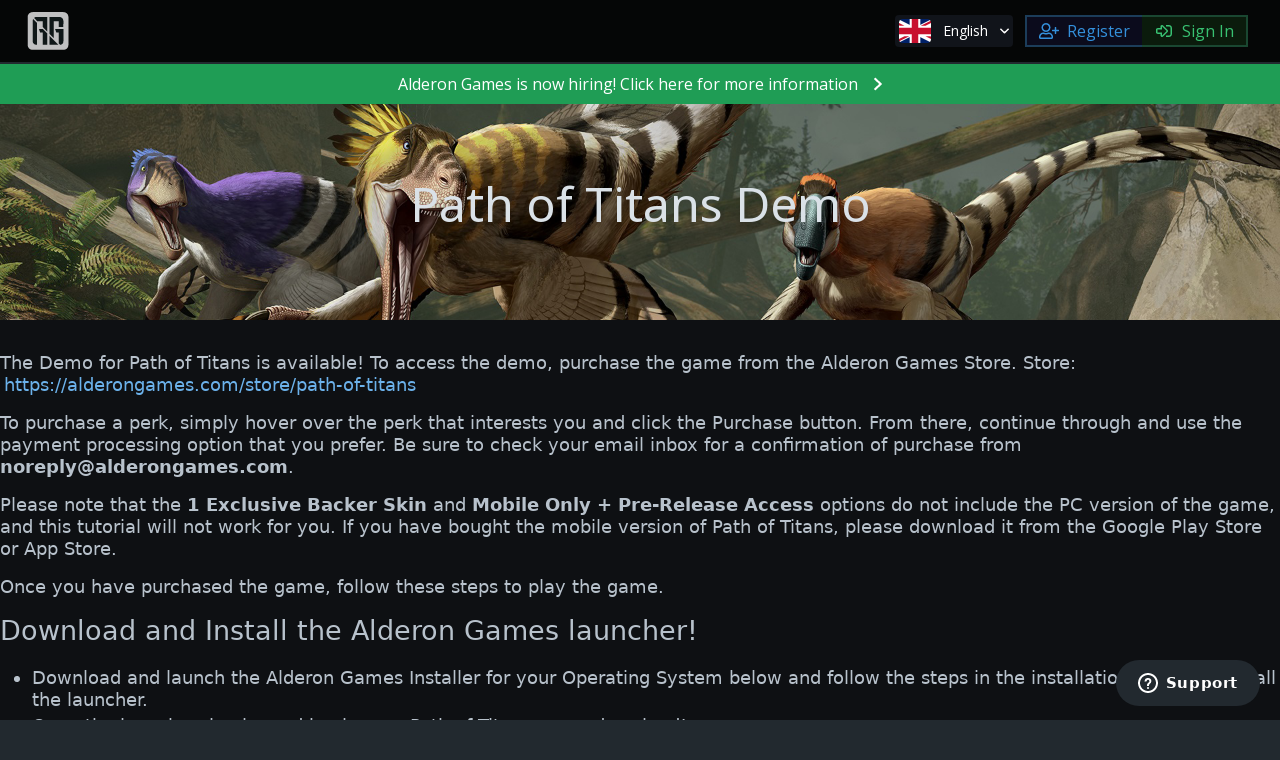

--- FILE ---
content_type: text/html; charset=utf-8
request_url: https://alderongames.com/pot-demo
body_size: 6200
content:
<!DOCTYPE html>
<!--[if IE 8]><html lang="en-GB" class="lt-ie9"><![endif]-->
<!--[if gt IE 8]><!--><html lang="en-GB"><!--<![endif]-->
<head>
    <meta charset="UTF-8">

    <meta name="csrf-token" content="xnQwEGKryYLVpR46lBQwRD8YJYb1aVkbUjeCEEae">
    <meta name="guid" content="ae0f8fcb-0da6-4e3b-b73c-5d8029ad30da">

    <meta http-equiv="Content-Type" content="text/html;charset=utf-8">
    <meta http-equiv="X-UA-Compatible" content="IE=edge,chrome=1">

    <meta name="viewport" content="width=device-width, initial-scale=1">

    <meta name="posthog-key" content="phc_iP308ATeUMUtcVPj3AZsop6Pu995dmT1h29OCL0T7X6">


    <link rel="apple-touch-icon" sizes="57x57" href="/apple-icon-57x57.png">
    <link rel="apple-touch-icon" sizes="60x60" href="/apple-icon-60x60.png">
    <link rel="apple-touch-icon" sizes="72x72" href="/apple-icon-72x72.png">
    <link rel="apple-touch-icon" sizes="76x76" href="/apple-icon-76x76.png">
    <link rel="apple-touch-icon" sizes="114x114" href="/apple-icon-114x114.png">
    <link rel="apple-touch-icon" sizes="120x120" href="/apple-icon-120x120.png">
    <link rel="apple-touch-icon" sizes="144x144" href="/apple-icon-144x144.png">
    <link rel="apple-touch-icon" sizes="152x152" href="/apple-icon-152x152.png">
    <link rel="apple-touch-icon" sizes="180x180" href="/apple-icon-180x180.png">
    <link rel="icon" type="image/png" sizes="192x192"  href="/android-icon-192x192.png">
    <link rel="icon" type="image/png" sizes="32x32" href="/favicon-32x32.png">
    <link rel="icon" type="image/png" sizes="96x96" href="/favicon-96x96.png">
    <link rel="icon" type="image/png" sizes="16x16" href="/favicon-16x16.png">
    <link rel="manifest" href="/manifest.json">
    <meta name="msapplication-TileColor" content="#0e1013">
    <meta name="msapplication-TileImage" content="/ms-icon-144x144.png">
    <meta name="theme-color" content="#0e1013">

    <meta name="facebook-domain-verification" content="hoi76tzv1a6varj6ba63qqr0w8jd30" />

            <meta name="description" content="We're an independent game studio with a team of video game developers who are committed to making games we've always dreamed of playing a reality.">
            <meta property="og:type" content="website">
            <meta property="og:url" content="https://alderongames.com/pot-demo">
            <meta property="og:description" content="We're an independent game studio with a team of video game developers who are committed to making games we've always dreamed of playing a reality.">
            <meta property="og:image" content="https://alderongames.com/images/og/og-default-pot.png">
            <meta name="twitter:card" content="summary_large_image">
            <meta name="twitter:site" content="@alderongames">
            <meta name="twitter:creator" content="@alderongames">
            <meta name="twitter:image" content="https://alderongames.com/images/og/og-default-pot.png">
            <meta name="twitter:description" content="We're an independent game studio with a team of video game developers who are committed to making games we've always dreamed of playing a reality.">
            <meta name="stripe-key" content="pk_live_9xSMUtm1k3Z6z97fyn1LpA3i00Zj8zH3cf">
    
    <meta name="title" content="Path of Titans Game Demo - Alderon Games">
    <meta property="og:title" content="Path of Titans Game Demo - Alderon Games">
    <meta name="twitter:title" content="Path of Titans Game Demo - Alderon Games">

    <title>Path of Titans Game Demo - Alderon Games</title>

    <!-- Website developed by Connor S. Parks <https://connor-parks.online> -->
    <meta name="web_author" content="Connor S. Parks, https://connor-parks.online">

    <link rel="preload" as="style" href="https://alderongames.com/build/assets/app.573e0cd8.css" /><link rel="stylesheet" href="https://alderongames.com/build/assets/app.573e0cd8.css" />    <!-- <link rel="stylesheet" href="/styles/app.css?id=04062aec004f5134b6fc"> -->
    <link rel="stylesheet" href="https://use.typekit.net/mbk0hee.css">

    <script defer src="/scripts/fontawesome.js"></script>
</head>
<body class="font-body text-grey-lighter bg-black min-h-screen">
    <div class="flex flex-col bg-custom-black min-h-screen pt-16" id="app">
                <div class="z-50 fixed pin-t pin-l w-full flex items-center justify-between h-16 border-b-2 bg-magic-black border-black px-4 text-black">
            <div class="hidden sm:flex h-full items-center">
                <a href="https://alderongames.com" class="flex items-center justify-start h-full w-16 py-3 opacity-75 hover:opacity-100">
                    <img class="h-full w-16" src="/images/alderon-games-icon-white.svg" alt="Alderon Games Logo">
                </a>
            </div>

                    <div class="px-4 flex items-stretch">
                <div v-cloak is="language-select" class="z-50 mr-3" :current='{&quot;language&quot;:&quot;en&quot;,&quot;name&quot;:&quot;English&quot;,&quot;flag&quot;:&quot;gb&quot;}' :available='{&quot;da&quot;:{&quot;language&quot;:&quot;da&quot;,&quot;name&quot;:&quot;Dansk&quot;,&quot;flag&quot;:&quot;dk&quot;},&quot;de&quot;:{&quot;language&quot;:&quot;de&quot;,&quot;name&quot;:&quot;Deutsch&quot;,&quot;flag&quot;:&quot;de&quot;},&quot;en&quot;:{&quot;language&quot;:&quot;en&quot;,&quot;name&quot;:&quot;English&quot;,&quot;flag&quot;:&quot;gb&quot;},&quot;es&quot;:{&quot;language&quot;:&quot;es&quot;,&quot;name&quot;:&quot;Espa\u00f1ol&quot;,&quot;flag&quot;:&quot;es&quot;},&quot;fr&quot;:{&quot;language&quot;:&quot;fr&quot;,&quot;name&quot;:&quot;Fran\u00e7ais&quot;,&quot;flag&quot;:&quot;fr&quot;},&quot;it&quot;:{&quot;language&quot;:&quot;it&quot;,&quot;name&quot;:&quot;Italiano&quot;,&quot;flag&quot;:&quot;it&quot;},&quot;pl&quot;:{&quot;language&quot;:&quot;pl&quot;,&quot;name&quot;:&quot;J\u0119zyk polski&quot;,&quot;flag&quot;:&quot;pl&quot;},&quot;hu&quot;:{&quot;language&quot;:&quot;hu&quot;,&quot;name&quot;:&quot;Magyar&quot;,&quot;flag&quot;:&quot;hu&quot;},&quot;nl&quot;:{&quot;language&quot;:&quot;nl&quot;,&quot;name&quot;:&quot;Nederlands&quot;,&quot;flag&quot;:&quot;nl&quot;},&quot;no&quot;:{&quot;language&quot;:&quot;no&quot;,&quot;name&quot;:&quot;Norsk&quot;,&quot;flag&quot;:&quot;no&quot;},&quot;pt-br&quot;:{&quot;language&quot;:&quot;pt-br&quot;,&quot;name&quot;:&quot;Portugu\u00eas - BR&quot;,&quot;flag&quot;:&quot;br&quot;},&quot;pt&quot;:{&quot;language&quot;:&quot;pt&quot;,&quot;name&quot;:&quot;Portugues - PT&quot;,&quot;flag&quot;:&quot;pt&quot;},&quot;ro&quot;:{&quot;language&quot;:&quot;ro&quot;,&quot;name&quot;:&quot;Rom\u00e2n\u0103&quot;,&quot;flag&quot;:&quot;ro&quot;},&quot;fi&quot;:{&quot;language&quot;:&quot;fi&quot;,&quot;name&quot;:&quot;Suomi&quot;,&quot;flag&quot;:&quot;fi&quot;},&quot;sv&quot;:{&quot;language&quot;:&quot;sv&quot;,&quot;name&quot;:&quot;Svenska&quot;,&quot;flag&quot;:&quot;se&quot;},&quot;vi&quot;:{&quot;language&quot;:&quot;vi&quot;,&quot;name&quot;:&quot;Ti\u1ebfng Vi\u1ec7t&quot;,&quot;flag&quot;:&quot;vn&quot;},&quot;tr&quot;:{&quot;language&quot;:&quot;tr&quot;,&quot;name&quot;:&quot;T\u00fcrk\u00e7e&quot;,&quot;flag&quot;:&quot;tr&quot;},&quot;el&quot;:{&quot;language&quot;:&quot;el&quot;,&quot;name&quot;:&quot;\u0395\u03bb\u03bb\u03b7\u03bd\u03b9\u03ba\u03ac&quot;,&quot;flag&quot;:&quot;gr&quot;},&quot;bg&quot;:{&quot;language&quot;:&quot;bg&quot;,&quot;name&quot;:&quot;\u0411\u044a\u043b\u0433\u0430\u0440\u0441\u043a\u0438 \u0435\u0437\u0438\u043a&quot;,&quot;flag&quot;:&quot;bg&quot;},&quot;ru&quot;:{&quot;language&quot;:&quot;ru&quot;,&quot;name&quot;:&quot;\u0420\u0443\u0441\u0441\u043a\u0438\u0439&quot;,&quot;flag&quot;:&quot;ru&quot;},&quot;uk&quot;:{&quot;language&quot;:&quot;uk&quot;,&quot;name&quot;:&quot;\u0423\u043a\u0440\u0430\u0457\u043d\u0441\u044c\u043a\u0430&quot;,&quot;flag&quot;:&quot;ua&quot;},&quot;ar&quot;:{&quot;language&quot;:&quot;ar&quot;,&quot;name&quot;:&quot;\u0627\u0644\u0639\u0631\u0628\u064a\u0629&quot;,&quot;flag&quot;:&quot;ae&quot;},&quot;th&quot;:{&quot;language&quot;:&quot;th&quot;,&quot;name&quot;:&quot;\u0e20\u0e32\u0e29\u0e32\u0e44\u0e17\u0e22&quot;,&quot;flag&quot;:&quot;th&quot;},&quot;zh&quot;:{&quot;language&quot;:&quot;zh&quot;,&quot;name&quot;:&quot;\u4e2d\u6587&quot;,&quot;flag&quot;:&quot;cn&quot;},&quot;ja&quot;:{&quot;language&quot;:&quot;ja&quot;,&quot;name&quot;:&quot;\u65e5\u672c\u8a9e&quot;,&quot;flag&quot;:&quot;jp&quot;},&quot;ko&quot;:{&quot;language&quot;:&quot;ko&quot;,&quot;name&quot;:&quot;\ud55c\uad6d\uc5b4&quot;,&quot;flag&quot;:&quot;kr&quot;}}' action="https://alderongames.com/locale/%locale%"></div>

                <div class="flex items-center">
                    <a href="https://alderongames.com/register" class="flex items-center h-8 w-full border-2 border-r-0 border-blue-darker px-1 py-1 bg-custom-blue text-blue z-0 hover:text-blue-light hover:bg-blue-darker hover:border-blue no-underline">
                        <span class="far fa-user-plus fa-fw mx-2"></span>
                        <span class="mr-2 hidden sm:inline">Register</span>
                    </a>

                    <a href="https://alderongames.com/login" class="flex items-center h-8 w-full border-2 border-l-0 border-green-darker px-1 py-1 bg-custom-green text-green z-0 hover:text-green-light hover:bg-green-darker hover:border-green no-underline">
                        <span class="far fa-sign-in-alt fa-fw mx-2"></span>
                        <span class="mr-2 hidden sm:inline">Sign In</span>
                    </a>
                </div>
            </div>
                </div>
    
    
    
    
    
            <a href="https://alderongames.com/work-with-us" class="z-40 flex items-center justify-center px-4 py-2 bg-green-dark hover:bg-green text-white cursor-pointer no-underline">
            <span class="mr-4">Alderon Games is now hiring! Click here for more information</span>
            <div class="far fa-angle-right text-white text-xl"></div>
        </a>
    
    

    
                        <div class="bg-center bg-cover" style="background-image: url(https://web-cdn.alderongames.com/files/176/42a2434e878c845e869494d196b541ff.png)">
    <div class="flex items-center pt-6 pb-3 -mt-3 md:pt-32 md:pb-16 md:-mt-16">
        <div class="text-center w-full h-full flex flex-col items-center justify-center">
            <div class="flex flex-col items-center">
                <h2 class="font-title font-normal text-shadow  text-grey-light  text-5xl  mb-4 ">Path of Titans Demo</h2>

                            </div>
        </div>
    </div>
</div>            <div class="text-white my-8">
    <div class="container mx-auto px-4 md:px-0">
        <div class="w-full flex flex-col md:flex-row items-center">
            <div class="w-full flex flex-col">
                
                <div class="w-full font-thin leading-tight tracking-normal text-grey text-lg markdown markdown-dramatic">
                    <p>The Demo for Path of Titans is available! To access the demo, purchase the game from the Alderon Games Store. Store: <a href="https://alderongames.com/store/path-of-titans">https://alderongames.com/store/path-of-titans</a></p>
<p>To purchase a perk, simply hover over the perk that interests you and click the Purchase button. From there, continue through and use the payment processing option that you prefer. Be sure to check your email inbox for a confirmation of purchase from <strong><a href="/cdn-cgi/l/email-protection" class="__cf_email__" data-cfemail="4729283522372b3e07262b232235282920262a22346924282a">[email&#160;protected]</a></strong>.</p>
<p>Please note that the <strong>1 Exclusive Backer Skin</strong> and <strong>Mobile Only + Pre-Release Access</strong> options do not include the PC version of the game, and this tutorial will not work for you. If you have bought the mobile version of Path of Titans, please download it from the Google Play Store or App Store.</p>
<p>Once you have purchased the game, follow these steps to play the game.</p>
<h2>Download and Install the Alderon Games launcher!</h2>
<ol>
<li>Download and launch the Alderon Games Installer for your Operating System below and follow the steps in the installation wizard to install the launcher.</li>
<li>Open the launcher, log in, and begin your Path of Titans game download!</li>
</ol>

                </div>
            </div>
        </div>
    </div>
</div>            <div class="w-full flex flex-col items-center justify-center py-8 ">
    <div v-desktop class="flex flex-col items-center mb-4">
        <h2 class="text-center text-grey-light font-thin text-2xl font-title-alt">Download Our Launcher</h2>
        <span class="block w-32 border-b-2 border-black">&nbsp;</span>
    </div>

    <div v-desktop class="w-full max-w-xs sm:max-w-full flex flex-wrap -mx-4 items-center justify-center">
                    <a href="https://alderongames.com/download/windows" class="group flex flex-col items-center hover-grow-lg w-1/2 sm:w-auto sm:mx-2 px-2 py-4 no-underline">
                <img class="h-16" src="/images/windows-logo.png" alt="">
                <span class="font-thin text-white opacity-75 group-hover:opacity-100">Windows</span>
                <span class="font-thin text-white opacity-50 group-hover:opacity-100 text-sm">exe</span>
            </a>
                    <a href="https://alderongames.com/download/mac" class="group flex flex-col items-center hover-grow-lg w-1/2 sm:w-auto sm:mx-2 px-2 py-4 no-underline">
                <img class="h-16" src="/images/apple-logo.png" alt="">
                <span class="font-thin text-white opacity-75 group-hover:opacity-100">Mac OS</span>
                <span class="font-thin text-white opacity-50 group-hover:opacity-100 text-sm">dmg</span>
            </a>
        
        <a href="//alderon.games/install-linux" class="group flex flex-col items-center hover-grow-lg w-1/2 sm:w-auto sm:mx-2 px-2 py-4 no-underline">
            <img class="h-16" src="/images/linux-logo.png" alt="">
            <span class="font-thin text-white opacity-75 group-hover:opacity-100">Linux</span>
        </a>

        <a href="//alderon.games/install-steam-deck" class="group flex flex-col items-center hover-grow-lg w-1/2 sm:w-auto sm:mx-2 px-2 py-4 no-underline">
            <img class="h-16" src="/images/steam-deck-logo.png" alt="">
            <span class="font-thin text-white opacity-75 group-hover:opacity-100">Steam Deck</span>
        </a>
    </div>

    <div class="flex flex-col items-center mb-4">
        <h2 class="font-title font-normal text-grey-light text-center text-2xl mb-2">Path of Titans</h2>
        <h2 class="font-title-alt font-thin text-grey-light text-center opacity-75 text-sm"><strong>Available Now</strong> on Console</h2>
        <span class="block w-32 h-4 border-b-2 border-black">&nbsp;</span>
    </div>

    <div class="w-full flex flex-col items-center mb-8">
        <h1 class="text-2xl font-title font-normal leading-none tracking-wide mb-2"><strong>Out Now</strong> on Nintendo Switch&trade;!</h1>

        <h2 class="text-lg leading-normal font-thin font-body paragraph-spacing">
            Available <strong class="uppercase underline">now</strong> on your Nintendo Switch&trade; console <strong class="uppercase underline">only</strong> in the eShop.
        </h2>

        <div class="w-full flex flex-col items-center justify-center p-6">
            <a class="block h-6 sm:h-8 md:h-12 hover-grow" href="https://www.xbox.com/games/store/pathoftitans/9PGDD5NS7JF3" target="_blank" rel="noopener noreferrer">
                <img class="h-full" src="https://web-cdn.alderongames.com/website-images/console-logos/microsoft.png" alt="Buy Now on Xbox">
            </a>

            <div class="my-2 mx-2">&nbsp;</div>

            <a class="block h-6 sm:h-8 md:h-12 hover-grow" href="https://store.playstation.com/concept/10000950" target="_blank" rel="noopener noreferrer">
                <img class="h-full" src="https://web-cdn.alderongames.com/website-images/console-logos/sony.png" alt="Buy Now on PlayStation">
            </a>
        </div>

        <p class="text-sm text-center leading-normal font-thin font-body text-grey">
            Microsoft, Xbox Series X|S, Xbox One, and the Xbox logo are trademarks of the Microsoft group of companies.<br>
            “PlayStation Family Mark”, “PlayStation”, “PS5 logo”, “PS5”, “PS4 logo” and “PS4” are registered trademarks or trademarks of Sony Interactive Entertainment Inc.<br>
            Nintendo Switch is a trademark of Nintendo. &copy;<span v-text="new Date().getFullYear()">2026</span> Nintendo.
        </p>
    </div>

    <div class="flex flex-col items-center mt-8 mb-4">
        <h2 class="font-title font-normal text-grey-light text-center text-2xl mb-2">Path of Titans</h2>
        <h2 class="font-title-alt font-thin text-grey-light text-center opacity-75 text-sm">Mobile</h2>
        <span class="block w-32 h-4 border-b-2 border-black">&nbsp;</span>
    </div>

    <div class="w-full max-w-xs sm:max-w-full flex sm:flex-row flex-col -mx-4 items-center justify-center">
        <a v-ios href="///alderon.games/pot-ios" class="group flex h-16 items-center hover-grow-lg mb-4 sm:mb-0 sm:mx-2 px-3 py-4 bg-magic-black border-grey-dark border-2 rounded-lg no-underline">
            <div class="flex items-center justify-center h-12 text-4xl -mx-2">
                <span class="fab fa-apple fa-fw text-white fa-lg"></span>
            </div>

            <div class="flex flex-col justify-center ml-3">
                <span class="text-xs font-normal text-white">Download on the</span>
                <span class="text-2xl font-medium text-white">App Store</span>
            </div>
        </a>

        <a v-android href="//alderon.games/pot-android" class="group flex h-16 items-center hover-grow-lg sm:mx-2 px-3 py-4 bg-magic-black border-grey-dark border-2 rounded-lg no-underline">
            <img class="h-12" src="/images/download-buttons/googleplay-logo.png" alt="">

            <div class="flex flex-col justify-center ml-3">
                <span class="text-xs font-normal text-white uppercase">Get it on</span>
                <span class="text-2xl font-medium text-white">Google Play</span>
            </div>
        </a>
    </div>

    <div v-android class="w-full max-w-xs sm:max-w-full flex flex-wrap -mx-4 items-center justify-center mt-4">
            </div>
</div>
            <div class="text-white my-8">
    <div class="container mx-auto px-4 md:px-0">
        <div class="w-full flex flex-col md:flex-row items-center">
            <div class="w-full flex flex-col">
                
                <div class="w-full font-thin leading-tight tracking-normal text-grey text-lg markdown markdown-dramatic">
                    <p>If you have any other questions or need help, please check out our other help topics here: <a href="https://support.alderongames.com/">https://support.alderongames.com/</a></p>
<h3>If you have any questions or concerns, please send us an email at <strong><a href="/cdn-cgi/l/email-protection" class="__cf_email__" data-cfemail="1078757c6050636560607f62643e717c7475627f7e77717d75633e737f7d">[email&#160;protected]</a></strong></h3>
<p><img src="https://dinosaur-web-space.sfo2.cdn.digitaloceanspaces.com/BlogImages/launcherpreveiw1.jpg" alt="" /></p>

                </div>
            </div>
        </div>
    </div>
</div>                <div class="footer mt-auto">
    <div class="container">
                                    <ul class="legal-links">
                    <li class="legal-link"><a target="_blank" rel="noopener noreferrer" href="https://presskit.alderongames.com">Press Kit</a></li>

                                            <li class="legal-link"><a href="https://alderongames.com/legal/use-policy">Use Policy</a></li>
                                            <li class="legal-link"><a href="https://alderongames.com/legal/terms-of-use">Terms of Use</a></li>
                                            <li class="legal-link"><a href="https://alderongames.com/legal/refunds">Refund Policy</a></li>
                                            <li class="legal-link"><a href="https://alderongames.com/legal/privacy-policy">Privacy Policy</a></li>
                                            <li class="legal-link"><a href="https://alderongames.com/legal/modding-agreement">Modding Agreement</a></li>
                                            <li class="legal-link"><a href="https://alderongames.com/legal/terms-of-service">Terms of Service</a></li>
                                            <li class="legal-link"><a href="https://alderongames.com/legal/server-hosting-agreement">Server Hosting Agreement</a></li>
                                            <li class="legal-link"><a href="https://alderongames.com/refer-a-friend">Refer a Friend</a></li>
                                    </ul>
            
            <ul class="social-icons">
                <li class="social-icon social-icon--twitter">
                    <a href="//twitter.com/alderongames" target="_blank" rel="noopener noreferrer" class="social-link">
                        <i class="fab fa-twitter fa-fw"></i>
                    </a>
                </li>

                <li class="social-icon social-icon--twitch">
                    <a href="//twitch.tv/alderongames" target="_blank" rel="noopener noreferrer" class="social-link">
                        <i class="fab fa-twitch fa-fw"></i>
                    </a>
                </li>
            </ul>
        
        <p class="legal">
                            Microsoft, Xbox Series X|S, Xbox One, and the Xbox logo are trademarks of the Microsoft group of companies.<br>
                “PlayStation Family Mark”, “PlayStation”, “PS5 logo”, “PS5”, “PS4 logo” and “PS4” are registered trademarks or trademarks of Sony Interactive Entertainment Inc.<br>
                        Nintendo Switch is a trademark of Nintendo. &copy;<span v-text="new Date().getFullYear()">2026</span> Nintendo.
        </p>

        <p class="legal">Copyright &copy; <span v-text="new Date().getFullYear()">2026</span> Alderon Games Pty Ltd. All rights reserved.</p>
    </div>
</div>
    </div>

    <!-- <script src="/scripts/manifest.js?id=3c768977c2574a34506e"></script> -->
    <!-- <script src="/scripts/vendor.js?id=6e4879dc616770107486"></script>
    <script src="/scripts/app.js?id=96587c1564ce387334c1"></script> -->

    <link rel="preload" as="style" href="https://alderongames.com/build/assets/app.06fc25de.css" /><link rel="modulepreload" as="script" href="https://alderongames.com/build/assets/app.735119b9.js" /><link rel="stylesheet" href="https://alderongames.com/build/assets/app.06fc25de.css" /><script data-cfasync="false" src="/cdn-cgi/scripts/5c5dd728/cloudflare-static/email-decode.min.js"></script><script type="module" src="https://alderongames.com/build/assets/app.735119b9.js"></script>
    <script async defer src="https://www.google.com/recaptcha/api.js"></script>

    <script async defer src="https://www.googletagmanager.com/gtag/js?id=UA-126585879-2"></script>
    <script>
        window.dataLayer = window.dataLayer || [];
        function gtag(){dataLayer.push(arguments);}
        gtag('js', new Date());

        gtag('config', 'G-RTV23YTCJM');

            </script>

    <script>
        !function(f,b,e,v,n,t,s)
        {if(f.fbq)return;n=f.fbq=function(){n.callMethod?
        n.callMethod.apply(n,arguments):n.queue.push(arguments)};
        if(!f._fbq)f._fbq=n;n.push=n;n.loaded=!0;n.version='2.0';
        n.queue=[];t=b.createElement(e);t.async=!0;
        t.src=v;s=b.getElementsByTagName(e)[0];
        s.parentNode.insertBefore(t,s)}(window, document,'script',
        'https://connect.facebook.net/en_US/fbevents.js');
        fbq('init', '1290538194478041' );
        fbq('track', 'PageView');
    </script>
    <noscript><img height="1" width="1" style="display:none"
        src="https://www.facebook.com/tr?id=1290538194478041&ev=PageView&noscript=1"
    /></noscript>


    <script id="ze-snippet" src="https://static.zdassets.com/ekr/snippet.js?key=35d75139-0f50-4a54-b87c-d5a12b05a3b4"></script>

    <script>
        zE(function() {
            zE.logout();
        });
    </script>
<script defer src="https://static.cloudflareinsights.com/beacon.min.js/vcd15cbe7772f49c399c6a5babf22c1241717689176015" integrity="sha512-ZpsOmlRQV6y907TI0dKBHq9Md29nnaEIPlkf84rnaERnq6zvWvPUqr2ft8M1aS28oN72PdrCzSjY4U6VaAw1EQ==" data-cf-beacon='{"version":"2024.11.0","token":"a6bde9343f394c799130068d3becf35b","server_timing":{"name":{"cfCacheStatus":true,"cfEdge":true,"cfExtPri":true,"cfL4":true,"cfOrigin":true,"cfSpeedBrain":true},"location_startswith":null}}' crossorigin="anonymous"></script>
<script>(function(){function c(){var b=a.contentDocument||a.contentWindow.document;if(b){var d=b.createElement('script');d.innerHTML="window.__CF$cv$params={r:'9c84e3d5c985de81',t:'MTc3MDE1Mjc2Mw=='};var a=document.createElement('script');a.src='/cdn-cgi/challenge-platform/scripts/jsd/main.js';document.getElementsByTagName('head')[0].appendChild(a);";b.getElementsByTagName('head')[0].appendChild(d)}}if(document.body){var a=document.createElement('iframe');a.height=1;a.width=1;a.style.position='absolute';a.style.top=0;a.style.left=0;a.style.border='none';a.style.visibility='hidden';document.body.appendChild(a);if('loading'!==document.readyState)c();else if(window.addEventListener)document.addEventListener('DOMContentLoaded',c);else{var e=document.onreadystatechange||function(){};document.onreadystatechange=function(b){e(b);'loading'!==document.readyState&&(document.onreadystatechange=e,c())}}}})();</script></body>
</html>


--- FILE ---
content_type: image/svg+xml
request_url: https://alderongames.com/images/alderon-games-icon-white.svg
body_size: 3511
content:
<svg xmlns="http://www.w3.org/2000/svg" viewBox="0 0 308 287" style="enable-background:new 0 0 308 287" xml:space="preserve"><style>.st0{display:none}.st1{fill:#11141a}.st1,.st2{display:inline}.st3{fill:#ebf7f7}.st4,.st5{display:inline;fill:#494949}.st5{fill:#939393}.st6{fill:#ebf7f7}.st6,.st7{display:inline}.st7,.st8,.st9{fill:#d3d3d3}.st9{stroke:#494949;stroke-miterlimit:10}.st10,.st9{display:inline}.st10,.st11,.st12{fill:#fff}.st12{stroke:#494949;stroke-miterlimit:10}.st12,.st13{display:inline}.st13,.st14{fill:none}.st15{fill:#141e1e}.st16{display:inline}.st16,.st17{fill:#ecf6f6}.st18{display:inline;fill:#b2bcc1}.st19{fill:#11141a}</style><g id="white_x5F_no_x5F_outline"><path class="st3" d="m286.41 449.23-4.61-4.79 4.61 4.79z"/><path class="st11" d="M271.51 285.7H36.99C16.81 285.7.3 269.19.3 249.01V37.62C.3 17.44 16.81.93 36.99.93h234.52c20.18 0 36.69 16.51 36.69 36.69v211.39c0 20.18-16.51 36.69-36.69 36.69z"/><path class="st14" d="M271.51 285.5H36.99C16.32 285.5-.5 268.68-.5 248.01V36.62C-.5 15.95 16.32-.87 36.99-.87h234.52C292.18-.87 309 15.95 309 36.62v211.39c0 20.67-16.82 37.49-37.49 37.49zM36.99.73c-19.79 0-35.9 16.1-35.9 35.9v211.39c0 19.79 16.1 35.9 35.9 35.9h234.52c19.79 0 35.9-16.1 35.9-35.9V36.62c0-19.79-16.1-35.9-35.9-35.9H36.99z"/><path class="st3" d="M72.49 68.93h43.07"/><path class="st15" d="M236.01 69.73h-38.29v128.43l-32.7-33.5V37.02h70.99c35.1 0 34.3 31.91 34.3 31.91L270 114h-34l.01-44.27zM165.02 179.01v68.6h67z"/><path class="st3" d="m245.14 247.61-9.13-9.5 9.13 9.5z"/><path class="st15" d="m207.3 127.96 9.57 27.12h19.14v82.96l9.57 9.57s24.73.8 24.73-27.92v-91.73H207.3zM72.49 69.73h42.28v43.87l32.7 33.5V37.02H66.9s-11.97 0-18.35 7.98l23.94 24.73zM147.47 160.66l-31.91-32.7H85.25l9.57 27.12h19.94v92.53h32.71zM42 53s-4 6-4 18v149s-1 27 33 28V82L42 53z"/><path class="st14" d="m262.99 426.51-17.5-17.92V343.5h36.31c5.65 0 10.09 1.61 13.19 4.79 4.73 4.85 4.62 11.53 4.61 11.82l-.11 22.39H281.5l-.19-21.5h-18.32v65.51zm-16.49-18.33 15.5 15.88V360h20.31l.19 21.5h16.01l.11-21.41c0-.07.1-6.57-4.33-11.11-2.9-2.97-7.1-4.48-12.47-4.48H246.5v63.68zM280.98 450.73H245.5V414.4l35.48 36.33zm-34.48-1h32.11l-32.11-32.88v32.88z"/><path class="st11" d="M281.81 360.5H262.5v64.78l-16.5-16.9V344h35.81c17.7 0 17.3 16.1 17.3 16.1L299 382h-17l-.19-21.5zM246 415.62v34.61h33.8z"/><path class="st11" d="m267.32 389.87 4.83 13.68h9.66v41.85l4.83 4.83s12.47.4 12.47-14.08v-46.27h-31.79z"/><path class="st14" d="M286.76 450.73h-.14l-.2-.01-5.11-5.12v-41.55h-9.51l-5.18-14.68h33v46.77c0 4.79-1.33 8.51-3.96 11.05-3.49 3.37-8.03 3.54-8.9 3.54zm-4.45-5.54 4.54 4.54c.93-.02 5.04-.28 8.12-3.26 2.42-2.35 3.65-5.83 3.65-10.33v-45.77h-30.58l4.48 12.68h9.8v42.14z"/><path class="st11" d="M359.64 344.15h-37.67c-18.63 0-17.42 16.2-17.42 16.2v90.33h17.42v-15.8h21.47v15.8h16.61V344.15h-.41zm-15.8 76.15h-21.87l-.41-59.95h22.28v59.95z"/><path class="st14" d="M360.54 450.18h-17.61v-15.8h-20.47v15.8h-18.42v-90.83c-.02-.24-.45-6.78 4.07-11.66 3.11-3.35 7.77-5.05 13.85-5.05h38.58v107.54zm-16.6-1h15.61V343.65h-37.58c-5.79 0-10.21 1.59-13.12 4.73-4.23 4.56-3.81 10.88-3.8 10.94v89.87h16.42v-15.8h22.47v15.79zm.4-29.38h-22.87l-.41-60.95h23.28v60.95zm-21.88-1h20.88v-58.95h-21.28l.4 58.95z"/><path class="st11" d="m403.82 344.15-.03.03c-.17 1.25-11.14 39.26-11.14 39.26l-10.94-39.29c-17.42 0-17.01 16.2-17.01 16.2v90.74h17.42v-60.36l10.53 43.75 10.94-44.15v60.76h16.61V344.15h-16.38z"/><path class="st14" d="M420.7 450.59h-17.61v-57.16l-10.44 42.16-10.03-41.64v56.64H364.2v-91.24c-.01-.28-.12-7.11 4.65-12 3.05-3.12 7.38-4.71 12.87-4.71h.38l10.57 37.96c3.32-11.52 10.49-36.48 10.64-37.49l.02-.12.23-.31.28-.03h16.88v107.94zm-16.61-1h15.61V343.65h-15.5c-1.01 4.06-10 35.23-11.07 38.93l-.49 1.69-11.31-40.62c-5.03.07-8.99 1.55-11.77 4.4-4.48 4.59-4.36 11.22-4.36 11.29v90.25h16.42v-64.07l11.04 45.85 11.43-46.15v64.37z"/><path class="st11" d="M538.49 383.44v-38.89s-20.25-.41-38.08 0c-17.82.41-17.01 15.8-17.01 15.8v30.79l38.48 19.44v24.31l-21.47-.41v-27.14l-17.01-8.51v52.26l55.09-.41V396.4l-38.08-18.63-.41-17.82 21.87.41v14.58l16.62 8.5z"/><path class="st14" d="M482.9 451.59v-53.57l18.01 9.01v26.96l20.47.39v-23.49l-38.48-19.44v-31.09c-.01-.23-.29-6.42 4.1-11.15 3.04-3.28 7.55-5.01 13.4-5.15 17.63-.4 37.9 0 38.1 0l.49.01v40.2l-17.61-9.02v-14.4l-20.86-.39.39 17 38.08 18.64v55.09l-56.09.4zm1-51.95v50.94l54.09-.4v-53.47l-38.07-18.63-.42-18.65 22.89.42v14.77l15.61 7.99v-37.58c-3.2-.06-21.49-.36-37.57.01-5.56.13-9.83 1.75-12.68 4.82-4.1 4.42-3.85 10.39-3.85 10.45v30.5l38.48 19.44v25.12l-22.47-.42v-27.32l-16.01-7.99z"/><path class="st11" d="M480.35 345.15h-38.08c-14.18 0-17.01 9.92-17.01 16.61v71.7s-1.62 18.23 16.61 18.23h38.48l-8.1-16.2-29.98.41v-30.8h20.66l-6.08-13.77h-14.58v-29.98h27.55l10.53-16.2z"/><path class="st14" d="M481.15 451.18h-39.29c-5.51 0-9.8-1.64-12.76-4.87-5.03-5.5-4.38-13.57-4.35-13.91v-71.66c0-5.14 1.71-17.11 17.51-17.11h39l-11.18 17.2h-27.32v28.98h14.41l6.52 14.77h-20.93v29.78l29.78-.4 8.61 17.22zm-38.88-106.53c-14.9 0-16.51 11.27-16.51 16.11v71.7c-.01.12-.64 8.02 4.09 13.19 2.76 3.01 6.8 4.54 12.01 4.54h37.67l-7.6-15.2-30.17.41v-31.8h20.39l-5.64-12.77h-14.76v-30.98h27.77l9.88-15.2h-37.13z"/><path class="st11" d="M-164.46 343.55s-16.61-1.22-17.01 15.8c-.41 17.01 0 90.74 0 90.74h55.09l-16.2-17.42h-21.47l-.41-89.12z"/><path class="st14" d="M-125.23 449.59h-56.74v-.5c0-.74-.4-73.93 0-90.75.12-5.22 1.76-9.3 4.86-12.12 5.14-4.66 12.38-4.19 12.69-4.17l.46.03.4 89.08h21.19l17.14 18.43zm-55.74-1h53.45l-15.27-16.42h-21.75l-.41-89.13c-1.66-.02-7.38.21-11.48 3.93-2.89 2.63-4.41 6.46-4.53 11.39-.39 16.08-.05 83.73-.01 90.23z"/><path class="st11" d="M-68.23 433.48v-74.13c0-17.82-16.2-15.8-16.2-15.8h-38.89v106.54c0 .17 21.47-.07 38.89 0s16.2-16.61 16.2-16.61zm-16.2-1.62h-22.28v-72.51h22.28v72.51z"/><path class="st14" d="M-118.96 449.65h-.32c-4.53 0-4.53 0-4.54-.56V342.05h39.39c.22-.03 7-.82 11.9 3.5 3.19 2.81 4.8 7.12 4.8 12.79v74.11c.03.51.42 7.54-4.2 12.48-2.87 3.08-7.05 4.64-12.4 4.64h-.1c-8.2-.03-17.31 0-24.63.03-3.95.04-7.39.05-9.9.05zm-3.86-1.02c1.56.04 7.27.02 13.75 0 7.32-.03 16.44-.06 24.64-.03h.1c5.07 0 9-1.45 11.67-4.32 4.39-4.71 3.93-11.68 3.93-11.75v-74.17c0-5.37-1.5-9.42-4.46-12.04-4.56-4.03-11.12-3.27-11.18-3.26h-38.45v105.57zm38.89-17.27h-23.28v-73.51h23.28v73.51zm-22.28-1h21.28v-71.51h-21.28v71.51z"/><path class="st11" d="M-8.08 344.15h-38.08c-14.18 0-17.01 9.92-17.01 16.61v71.7s-1.62 18.23 16.61 18.23h38.48l-8.1-16.2-29.98.41v-30.8h20.66l-6.08-13.77h-14.58v-29.98h27.55l10.53-16.2z"/><path class="st14" d="M-7.27 450.18h-39.29c-5.51 0-9.8-1.64-12.76-4.87-5.03-5.5-4.38-13.57-4.35-13.91v-71.66c0-5.14 1.71-17.11 17.51-17.11h39l-11.18 17.2h-27.32v28.98h14.41l6.52 14.77h-20.93v29.78l29.78-.4 8.61 17.22zm-38.89-106.53c-14.9 0-16.51 11.27-16.51 16.11v71.7c-.01.12-.64 8.02 4.09 13.19 2.76 3.01 6.8 4.54 12.01 4.54H-8.9l-7.6-15.2-30.17.41v-31.8h20.39l-5.63-12.77h-14.76v-30.98h27.77l9.88-15.2h-37.14z"/><path class="st11" d="M33.86 344.15H-5.03v106.94h17.01v-60.76h13.77l8.1 13.77v46.99h16.2V404.1l-6.48-13.37 6.89-7.29v-23.09c.01 0 1.22-16.2-16.6-16.2zm0 32-6.48 7.29H11.99v-23.09h21.87v15.8z"/><path class="st14" d="M50.56 450.59h-17.2v-47.35l-7.89-13.41H12.49v60.76H-5.53V342.65h39.39c5.69 0 10.07 1.62 13.04 4.82 4.54 4.89 4.09 11.64 4.07 11.92v23.25l-6.79 7.19 6.38 13.16v47.6zm-16.2-1h15.2v-46.38l-6.58-13.57 6.99-7.4v-22.89c.01-.1.43-6.65-3.81-11.21-2.77-2.98-6.91-4.49-12.3-4.49H-4.53v105.94h16.01v-60.76h14.56l8.32 14.14v46.62zm-6.76-66.65H11.49v-24.09h22.87v16.49l-6.76 7.6zm-15.11-1h14.67l6.21-6.98v-15.11H12.49v22.09z"/><path class="st11" d="M110.21 344.15H72.13c-18.23 0-17.01 16.2-17.01 16.2v90.74h55.5V344.15h-.41zm-15.79 90.33H72.54v-63.6s-.81-10.53 9.72-10.53h12.15v74.13z"/><path class="st14" d="M111.12 450.59h-56.5v-91.24c-.02-.24-.46-6.89 4.07-11.77 3.04-3.27 7.56-4.93 13.44-4.93h38.98v107.94zm-55.5-1h54.5V343.65H72.14c-5.59 0-9.87 1.55-12.71 4.61-4.24 4.57-3.81 10.99-3.8 11.05l-.01 90.28zm39.3-15.61H72.04v-64.1c-.01-.16-.34-4.91 2.66-8.15 1.77-1.91 4.31-2.88 7.56-2.88h12.65v75.13zm-21.88-1h20.87v-73.13H82.26c-2.95 0-5.25.86-6.82 2.56-2.71 2.92-2.41 7.39-2.4 7.44v63.13z"/><path class="st11" d="M116.08 451.09h17.42v-79.8l8.1 79.8h29.98V344.15h-16.61v89.93l-10.13-89.93h-9.72s-18.63-1.62-19.04 16.2c-.41 17.82 0 90.74 0 90.74z"/><path class="st14" d="M172.07 450.59h-30.93l-7.15-70.43v70.43h-18.42v-.5c0-.73-.4-73.13 0-90.75.12-5.25 1.81-9.38 5.02-12.25 5.74-5.14 14.21-4.47 14.57-4.44h10.13l.05.44 9.13 81.08v-81.52h17.61v107.94zm-30.02-1h29.02V343.65h-15.61v89.43l-1 .06-10.08-89.48h-9.28c-.13-.01-8.45-.66-13.86 4.19-2.99 2.68-4.57 6.56-4.68 11.52-.38 16.84-.04 83.76 0 90.23h16.42v-79.3l1-.05 8.07 79.34z"/><g><path class="st11" d="M-226.66 360.37h21.26v22.06l16.44 16.84v-55.35h-40.51s-6.02 0-9.22 4.01l12.03 12.44zM-188.96 406.09-205 389.65h-15.24l4.81 13.63h10.02v46.52h16.45zM-241.99 351.96s-2.01 3.02-2.01 9.05v74.91s-.5 13.58 16.59 14.08v-83.46l-14.58-14.58z"/></g></g></svg>

--- FILE ---
content_type: application/javascript; charset=UTF-8
request_url: https://alderongames.com/cdn-cgi/challenge-platform/scripts/jsd/main.js
body_size: 9145
content:
window._cf_chl_opt = {Huyfa0:'g'};~function(GX,GJ,GC,GT,r,v,w,GH,GP,Gi,GF){GH=(GX=G1,function(G2,G3,yC,Gt,G4,G5){for(yC={G2:513,G3:544,G4:434,G5:396,G6:511,G7:545,G8:596,G9:540,GG:419,Gy:539,Gg:394},Gt=G1,G4=G2();!![];)try{if(G5=-parseInt(Gt(yC.G2))/1+-parseInt(Gt(yC.G3))/2*(-parseInt(Gt(yC.G4))/3)+parseInt(Gt(yC.G5))/4*(parseInt(Gt(yC.G6))/5)+parseInt(Gt(yC.G7))/6*(parseInt(Gt(yC.G8))/7)+-parseInt(Gt(yC.G9))/8+parseInt(Gt(yC.GG))/9*(parseInt(Gt(yC.Gy))/10)+parseInt(Gt(yC.Gg))/11,G5===G3)break;else G4.push(G4.shift())}catch(e){G4.push(G4.shift())}}(G0,344507),GJ=this||self,GC=GJ[GX(446)],GT={},GT[GX(601)]='o',GT[GX(427)]='s',GT[GX(422)]='u',GT[GX(371)]='z',GT[GX(573)]='n',GT[GX(541)]='I',r=GT,GJ[GX(615)]=function(b,a,h,e,ym,yF,yu,Ga,G2,c,k,l,m,n,q,p,d){if(ym={G2:607,G3:548,G4:490,G5:467,G6:517,G7:575,G8:413,G9:593,GG:496,Gy:413,Gg:564,GW:367,GU:387,Gz:607,Gx:464,Gw:468,Gb:490,GM:606,GS:437,GZ:508,GK:388,Gf:584,GY:447,Gc:392,ye:550,yR:521,yt:388,yX:579,yB:550,yp:447,ya:414,yr:447,yl:550,yQ:521,yI:447,yn:373},yF={G2:370,G3:387,G4:604},yu={G2:487,G3:426,G4:583,G5:550},Ga=GX,G2={'sQgcI':function(x,y){return x>y},'zMiOi':function(x,y){return x<y},'HHadq':function(x,y){return y==x},'tlTxU':function(x,y){return x-y},'txIBx':function(G3,G4){return G3(G4)},'TgjRd':function(x,y){return x&y},'VIIrE':function(x,y){return y|x},'ZVJcw':function(x,y){return x===y},'gJcUc':Ga(ym.G2),'wnzoI':function(G3,G4){return G3(G4)},'MryJU':Ga(ym.G3),'gipxX':function(G3,G4,G5){return G3(G4,G5)}},G2[Ga(ym.G4)](a,null)||void 0===a)return e;for(c=u(a),b[Ga(ym.G5)][Ga(ym.G6)]&&(c=c[Ga(ym.G7)](b[Ga(ym.G5)][Ga(ym.G6)](a))),c=b[Ga(ym.G8)][Ga(ym.G9)]&&b[Ga(ym.GG)]?b[Ga(ym.Gy)][Ga(ym.G9)](new b[(Ga(ym.GG))](c)):function(f,Gl,g){for(Gl=Ga,f[Gl(yF.G2)](),g=0;g<f[Gl(yF.G3)];f[g+1]===f[g]?f[Gl(yF.G4)](g+1,1):g+=1);return f}(c),k='nAsAaAb'.split('A'),k=k[Ga(ym.Gg)][Ga(ym.GW)](k),l=0;l<c[Ga(ym.GU)];l++)if(Ga(ym.Gz)===G2[Ga(ym.Gx)]){n=(m=c[l],h+m);try{q=a[m],p=t(b,q),G2[Ga(ym.Gw)](k,p)?(m=+q,m='s'===p&&m===m,G2[Ga(ym.Gb)](n,G2[Ga(ym.GM)])?d(n,p):m||d(n,q)):d(n,p)}catch(f){G2[Ga(ym.GS)](d,n,'i')}}else{if(G2[Ga(ym.GZ)](256,h[Ga(ym.GK)](0))){for(c=0;G2[Ga(ym.Gf)](c,e);a<<=1,G2[Ga(ym.GY)](b,G2[Ga(ym.Gc)](g,1))?(b=0,f[Ga(ym.ye)](G2[Ga(ym.yR)](l,a)),a=0):b++,c++);for(d=h[Ga(ym.yt)](0),c=0;8>c;a=a<<1.34|G2[Ga(ym.yX)](d,1),b==g-1?(b=0,f[Ga(ym.yB)](G2[Ga(ym.yR)](l,a)),a=0):b++,d>>=1,c++);}else{for(d=1,c=0;c<e;a=d|a<<1.2,G2[Ga(ym.yp)](b,g-1)?(b=0,f[Ga(ym.ye)](l(a)),a=0):b++,d=0,c++);for(d=h[Ga(ym.GK)](0),c=0;16>c;a=G2[Ga(ym.ya)](a<<1,G2[Ga(ym.yX)](d,1)),G2[Ga(ym.yr)](b,g-1)?(b=0,f[Ga(ym.yl)](G2[Ga(ym.yQ)](l,a)),a=0):b++,d>>=1,c++);}n--,G2[Ga(ym.yI)](0,n)&&(n=G3[Ga(ym.yn)](2,e),e++),delete u[h]}return e;function d(f,g,Gr){Gr=Ga,Object[Gr(yu.G2)][Gr(yu.G3)][Gr(yu.G4)](e,g)||(e[g]=[]),e[g][Gr(yu.G5)](f)}},v=GX(488)[GX(472)](';'),w=v[GX(564)][GX(367)](v),GJ[GX(571)]=function(b,a,yR,GQ,G3,G4,h,e,d,c,k,l){for(yR={G2:582,G3:452,G4:387,G5:387,G6:383,G7:550},GQ=GX,G3={},G3[GQ(yR.G2)]=function(x,y){return x<y},G4=G3,h=Object[GQ(yR.G3)](a),e=0;e<h[GQ(yR.G4)];e++)for(d=h[e],c='f'===d?'N':d,c=b[c]||(b[c]=[]),d=a[d],k=0;G4[GQ(yR.G2)](k,d[GQ(yR.G5)]);l=d[k],c[GQ(yR.G6)](l)!==-1||w(l)||c[GQ(yR.G7)]('o.'+l),k++);},function(gu,gV,gE,gL,gH,Gn,G3,v,w,G4){return gu={G2:602,G3:612,G4:395,G5:486,G6:386,G7:529,G8:360},gV={G2:373,G3:556,G4:397,G5:390,G6:459,G7:369,G8:397,G9:366,GG:550,Gy:580,Gg:390,GW:481,GU:481,Gz:480,Gx:475,Gw:406,Gb:535,GM:504,GS:476,GZ:516,GK:485,Gf:550,GY:375},gE={G2:476,G3:429,G4:386,G5:581,G6:387,G7:487,G8:426,G9:583,GG:550},gL={G2:543,G3:387,G4:485,G5:487,G6:426,G7:583,G8:516,G9:487,GG:426,Gy:576,Gg:567,GW:426,GU:388,Gz:403,Gx:479,Gw:550,Gb:388,GM:558,GS:586,GZ:471,GK:550,Gf:372,GY:526,Gc:555,gN:388,gE:445,gV:442,gu:373,gF:454,gm:441,ge:373,gR:372,gt:487,gX:426,gB:519,gp:486,ga:460,gr:411,gl:520,gQ:565,gI:493,gn:381,gs:436,gv:470,gD:587,W0:587,W1:393,W2:435,W3:591,W4:431,W5:381,W6:391,W7:550,W8:531,W9:388,WG:580,Wy:389,Wg:550,WW:397,WU:608,Wz:531,Wx:525,Ww:412,Wb:543,WM:373,WS:502,WZ:578,WK:550,Wf:426,WY:514,Wc:522,WO:550,WJ:412,WC:388,WT:494,Wh:475,WH:483,Wo:550,WP:375,Wi:578,WA:388,Wd:580,Wk:515,Wj:528,Wq:611,WL:404,WN:481,WE:401,WV:425,Wu:550,WF:500,Wm:504},gH={G2:404},Gn=GX,G3={'kVygB':function(G5,G6,G7,G8,G9){return G5(G6,G7,G8,G9)},'usETz':Gn(gu.G2),'IsEcf':function(G5,G6,G7,G8,G9){return G5(G6,G7,G8,G9)},'JhQiV':Gn(gu.G3),'gWRDI':function(x,y){return x<<y},'EIhXX':function(x,y){return x-y},'fzKOR':function(x,y){return x&y},'IlsmR':function(x,y){return x==y},'WqtGm':function(x,y){return x+y},'QwRIR':function(x,y){return x!==y},'aFOZH':Gn(gu.G4),'SDmnT':Gn(gu.G5),'JLjNL':function(G5,G6){return G5(G6)},'vGuzt':function(x,y){return x>y},'PuqCT':function(x,y){return x|y},'twsnk':function(x,y){return x<y},'YXkbe':function(x,y){return y==x},'luPGl':function(x,y){return x|y},'jauMt':function(G5,G6){return G5(G6)},'cUOVr':function(x,y){return x<<y},'hDQto':function(x,y){return x-y},'bIpxu':function(x,y){return y==x},'dPmYj':function(x,y){return x-y},'vGvdG':function(x,y){return y==x},'vndgB':function(x,y){return y==x},'sZsGL':function(x,y){return x-y},'pnIOb':function(x,y){return y==x},'wsJOj':function(x,y){return x&y},'jsPgF':function(x,y){return x==y},'yFYRx':function(x,y){return x-y},'vMYAP':function(x,y){return y==x},'mIgrA':function(x,y){return y===x},'MGQCs':Gn(gu.G6),'egtlo':function(x,y){return y==x},'XWKOa':function(x,y){return x==y},'FeWnL':function(x,y){return x!=y},'MnFxh':function(G5,G6){return G5(G6)},'Qknbx':function(x,y){return y*x},'lrGTX':function(G5,G6){return G5(G6)},'lPzQl':function(G5,G6){return G5(G6)},'OgMJY':function(x,y){return x*y},'WWJHa':function(G5,G6){return G5(G6)}},v=String[Gn(gu.G7)],w={'h':function(r,gO){return gO={G2:505,G3:485},r==null?'':w.g(r,6,function(g,Gs){return Gs=G1,Gs(gO.G2)[Gs(gO.G3)](g)})},'g':function(r,g,l,gk,go,y1,G5,c,q,u,h,n,t,e,f,a,b,k,m,p,d,G8,G9,GG,Gy,Gg){if(gk={G2:494},go={G2:458},y1=Gn,G5={'Qvijz':function(x,y){return x<y},'ByIBf':function(x,y){return x-y},'KeyAM':function(x,y){return x>y},'hcHMn':function(x,y,Gv){return Gv=G1,G3[Gv(gH.G2)](x,y)},'pYGoY':function(x,y,GD){return GD=G1,G3[GD(go.G2)](x,y)},'DcWFI':function(G6,G7){return G6(G7)},'IjAqp':function(x,y){return x|y},'jjYYb':function(x,y){return x==y},'GUaTh':function(x,y){return x>y},'CMsCl':function(x,y,y0){return y0=G1,G3[y0(gk.G2)](x,y)},'euuuj':function(x,y){return x|y},'zGnHZ':function(x,y){return x==y}},G3[y1(gL.G2)](null,r))return'';for(q={},u={},h='',n=2,t=3,e=2,f=[],a=0,b=0,k=0;k<r[y1(gL.G3)];k+=1)if(m=r[y1(gL.G4)](k),Object[y1(gL.G5)][y1(gL.G6)][y1(gL.G7)](q,m)||(q[m]=t++,u[m]=!0),p=G3[y1(gL.G8)](h,m),Object[y1(gL.G9)][y1(gL.GG)][y1(gL.G7)](q,p))h=p;else if(G3[y1(gL.Gy)](G3[y1(gL.Gg)],G3[y1(gL.Gg)])){if(G6[y1(gL.G5)][y1(gL.GW)][y1(gL.G7)](u,h)){if(256>h[y1(gL.GU)](0)){for(c=0;G5[y1(gL.Gz)](c,e);a<<=1,b==G5[y1(gL.Gx)](g,1)?(b=0,f[y1(gL.Gw)](l(a)),a=0):b++,c++);for(d=h[y1(gL.Gb)](0),c=0;G5[y1(gL.GM)](8,c);a=G5[y1(gL.GS)](a,1)|1.43&d,b==G5[y1(gL.GZ)](g,1)?(b=0,f[y1(gL.GK)](G5[y1(gL.Gf)](l,a)),a=0):b++,d>>=1,c++);}else{for(d=1,c=0;c<e;a=G5[y1(gL.GY)](a<<1.79,d),G5[y1(gL.Gc)](b,g-1)?(b=0,f[y1(gL.Gw)](l(a)),a=0):b++,d=0,c++);for(d=h[y1(gL.gN)](0),c=0;G5[y1(gL.gE)](16,c);a=a<<1.94|G5[y1(gL.gV)](d,1),g-1==b?(b=0,f[y1(gL.GK)](l(a)),a=0):b++,d>>=1,c++);}n--,n==0&&(n=GG[y1(gL.gu)](2,e),e++),delete u[h]}else for(d=q[h],c=0;c<e;a=G5[y1(gL.gF)](a<<1,1&d),b==G5[y1(gL.Gx)](g,1)?(b=0,f[y1(gL.Gw)](l(a)),a=0):b++,d>>=1,c++);h=(n--,G5[y1(gL.gm)](0,n)&&(n=G8[y1(gL.ge)](2,e),e++),q[p]=t++,G5[y1(gL.gR)](G9,m))}else{if(Object[y1(gL.gt)][y1(gL.gX)][y1(gL.G7)](u,h)){if(G3[y1(gL.gB)]!==y1(gL.gp))try{return G8=GU[y1(gL.ga)](y1(gL.gr)),G8[y1(gL.gl)]=y1(gL.gQ),G8[y1(gL.gI)]='-1',Gz[y1(gL.gn)][y1(gL.gs)](G8),G9=G8[y1(gL.gv)],GG={},GG=G3[y1(gL.gD)](Gx,G9,G9,'',GG),GG=G3[y1(gL.W0)](Gw,G9,G9[G3[y1(gL.W1)]]||G9[y1(gL.W2)],'n.',GG),GG=G3[y1(gL.W3)](Gb,G9,G8[G3[y1(gL.W4)]],'d.',GG),GM[y1(gL.W5)][y1(gL.W6)](G8),Gy={},Gy.r=GG,Gy.e=null,Gy}catch(e){return Gg={},Gg.r={},Gg.e=e,Gg}else{if(256>h[y1(gL.gN)](0)){for(c=0;c<e;a<<=1,g-1==b?(b=0,f[y1(gL.W7)](G3[y1(gL.W8)](l,a)),a=0):b++,c++);for(d=h[y1(gL.W9)](0),c=0;G3[y1(gL.WG)](8,c);a=G3[y1(gL.Wy)](a<<1.11,d&1.22),g-1==b?(b=0,f[y1(gL.Wg)](l(a)),a=0):b++,d>>=1,c++);}else{for(d=1,c=0;G3[y1(gL.WW)](c,e);a=a<<1.91|d,G3[y1(gL.WU)](b,g-1)?(b=0,f[y1(gL.Wg)](G3[y1(gL.Wz)](l,a)),a=0):b++,d=0,c++);for(d=h[y1(gL.gN)](0),c=0;16>c;a=G3[y1(gL.Wx)](a<<1,d&1),G3[y1(gL.WU)](b,g-1)?(b=0,f[y1(gL.Wg)](G3[y1(gL.Ww)](l,a)),a=0):b++,d>>=1,c++);}n--,G3[y1(gL.Wb)](0,n)&&(n=Math[y1(gL.WM)](2,e),e++),delete u[h]}}else for(d=q[h],c=0;c<e;a=G3[y1(gL.WS)](a,1)|d&1,b==G3[y1(gL.WZ)](g,1)?(b=0,f[y1(gL.WK)](l(a)),a=0):b++,d>>=1,c++);h=(n--,0==n&&(n=Math[y1(gL.WM)](2,e),e++),q[p]=t++,String(m))}if(''!==h){if(Object[y1(gL.G5)][y1(gL.Wf)][y1(gL.G7)](u,h)){if(256>h[y1(gL.GU)](0)){if(y1(gL.WY)!==y1(gL.Wc)){for(c=0;c<e;a<<=1,g-1==b?(b=0,f[y1(gL.WO)](G3[y1(gL.WJ)](l,a)),a=0):b++,c++);for(d=h[y1(gL.WC)](0),c=0;8>c;a=a<<1.21|G3[y1(gL.WT)](d,1),G3[y1(gL.Wh)](b,G3[y1(gL.WH)](g,1))?(b=0,f[y1(gL.Wo)](l(a)),a=0):b++,d>>=1,c++);}else{const GG=G5(G6);GG&&G8()}}else{for(d=1,c=0;c<e;a=d|a<<1,G3[y1(gL.WP)](b,G3[y1(gL.Wi)](g,1))?(b=0,f[y1(gL.Gw)](l(a)),a=0):b++,d=0,c++);for(d=h[y1(gL.WA)](0),c=0;G3[y1(gL.Wd)](16,c);a=a<<1|1.75&d,G3[y1(gL.Wk)](b,G3[y1(gL.Wj)](g,1))?(b=0,f[y1(gL.GK)](l(a)),a=0):b++,d>>=1,c++);}n--,G3[y1(gL.Wq)](0,n)&&(n=Math[y1(gL.WM)](2,e),e++),delete u[h]}else for(d=q[h],c=0;c<e;a=G3[y1(gL.WL)](a,1)|G3[y1(gL.WN)](d,1),G3[y1(gL.WE)](b,G3[y1(gL.WV)](g,1))?(b=0,f[y1(gL.Wu)](G3[y1(gL.Ww)](l,a)),a=0):b++,d>>=1,c++);n--,0==n&&e++}for(d=2,c=0;c<e;a=a<<1|d&1.39,g-1==b?(b=0,f[y1(gL.GK)](l(a)),a=0):b++,d>>=1,c++);for(;;)if(a<<=1,G3[y1(gL.WF)](b,g-1)){f[y1(gL.WO)](l(a));break}else b++;return f[y1(gL.Wm)]('')},'j':function(r,gN,y2){if(gN={G2:388},y2=Gn,G3[y2(gE.G2)](G3[y2(gE.G3)],y2(gE.G4)))return G3[y2(gE.G5)](null,r)?'':r==''?null:w.i(r[y2(gE.G6)],32768,function(g,y3){return y3=y2,r[y3(gN.G2)](g)});else G3[y2(gE.G7)][y2(gE.G8)][y2(gE.G9)](e,g)||(e[g]=[]),e[g][y2(gE.GG)](f)},'i':function(r,g,l,y4,c,q,u,h,n,t,e,f,a,b,k,m,d,p){for(y4=Gn,c=[],q=4,u=4,h=3,n=[],f=l(0),a=g,b=1,t=0;3>t;c[t]=t,t+=1);for(k=0,m=Math[y4(gV.G2)](2,2),e=1;e!=m;p=f&a,a>>=1,a==0&&(a=g,f=l(b++)),k|=(0<p?1:0)*e,e<<=1);switch(k){case 0:for(k=0,m=Math[y4(gV.G2)](2,8),e=1;m!=e;p=f&a,a>>=1,G3[y4(gV.G3)](0,a)&&(a=g,f=l(b++)),k|=(G3[y4(gV.G4)](0,p)?1:0)*e,e<<=1);d=v(k);break;case 1:for(k=0,m=Math[y4(gV.G2)](2,16),e=1;G3[y4(gV.G5)](e,m);p=f&a,a>>=1,a==0&&(a=g,f=G3[y4(gV.G6)](l,b++)),k|=G3[y4(gV.G7)](G3[y4(gV.G8)](0,p)?1:0,e),e<<=1);d=G3[y4(gV.G9)](v,k);break;case 2:return''}for(t=c[3]=d,n[y4(gV.GG)](d);;){if(G3[y4(gV.Gy)](b,r))return'';for(k=0,m=Math[y4(gV.G2)](2,h),e=1;G3[y4(gV.Gg)](e,m);p=G3[y4(gV.GW)](f,a),a>>=1,0==a&&(a=g,f=l(b++)),k|=(0<p?1:0)*e,e<<=1);switch(d=k){case 0:for(k=0,m=Math[y4(gV.G2)](2,8),e=1;e!=m;p=G3[y4(gV.GU)](f,a),a>>=1,0==a&&(a=g,f=G3[y4(gV.Gz)](l,b++)),k|=e*(0<p?1:0),e<<=1);c[u++]=v(k),d=u-1,q--;break;case 1:for(k=0,m=Math[y4(gV.G2)](2,16),e=1;e!=m;p=f&a,a>>=1,G3[y4(gV.Gx)](0,a)&&(a=g,f=l(b++)),k|=G3[y4(gV.Gw)](0<p?1:0,e),e<<=1);c[u++]=G3[y4(gV.Gb)](v,k),d=u-1,q--;break;case 2:return n[y4(gV.GM)]('')}if(0==q&&(q=Math[y4(gV.G2)](2,h),h++),c[d])d=c[d];else if(G3[y4(gV.GS)](d,u))d=G3[y4(gV.GZ)](t,t[y4(gV.GK)](0));else return null;n[y4(gV.Gf)](d),c[u++]=t+d[y4(gV.GK)](0),q--,t=d,G3[y4(gV.GY)](0,q)&&(q=Math[y4(gV.G2)](2,h),h++)}}},G4={},G4[Gn(gu.G8)]=w.h,G4}());const Go=30;GP=null,Gi=Gd(GJ[GX(417)]&&GJ[GX(417)].i),GF=Gu(),Ge();function G0(WL){return WL='HLmjY,prototype,_cf_chl_opt;fIkXy0;NBXV3;bqLg3;ixmU7;lkRq8;rHKH5;yZqJW8;oMHJ9;ingj4;kZDfP7;rGhOM8;wtuTv9;tKaHa8;oZqZw9;CbEkU5;DWVYr1,event,ZVJcw,4|5|7|2|6|1|3|0,randomUUID,tabIndex,fzKOR,NBeO0,Set,chctx,[native code],MrNVO,vMYAP,jsd,cUOVr,eLTfq,join,lWiILQyTp-ZD$87tKenFxva506Pb+owJfYzXkMAh29djusOESV4GHmN1BRcC3Urgq,UNUkg,UNhbB,sQgcI,uLsqi,parse,5PZVQMX,WJrOz,191760WOLNnq,VRwMK,vndgB,WqtGm,getOwnPropertyNames,PscZB,SDmnT,style,txIBx,hAGIp,mVgVK,/invisible/jsd,luPGl,IjAqp,XMLHttpRequest,sZsGL,fromCharCode,tNWTT,JLjNL,errorInfoObject,MbCMu,/cdn-cgi/challenge-platform/h/,WWJHa,href,onreadystatechange,evpbQ,10fyJlKq,5176640TkRjkr,bigint,peCdm,IlsmR,1602ugvGdZ,672Izyhdf,rOQVT,SOWzL,d.cookie,addEventListener,push,aWmpN,tCOrE,TDSVQ,http-code:,jjYYb,XWKOa,bbfwD,KeyAM,status,cloudflare-invisible,Sewlv,YUkkB,QcXpp,includes,display: none,location,aFOZH,toString,cCyZM,Function,oZqZw9,GBnns,number,error on cf_chl_props,concat,QwRIR,FLBOp,hDQto,TgjRd,vGuzt,egtlo,bSOUU,call,zMiOi,zJMKc,hcHMn,kVygB,DOMContentLoaded,TFhuA,onerror,IsEcf,Huyfa0,from,rhUGx,stringify,15407FOftJB,onload,RsmiY1,/jsd/oneshot/b765a3d01eac/0.203423700821197:1770149622:ujXETsuYZK54LNRiEB_NPgQP_ua6NsEPk8DB_ngiHmQ/,AYpha,object,clientInformation,jXsOw,splice,MREwo,MryJU,pPjpL,YXkbe,PTKTU,WOizB,pnIOb,contentDocument,source,JZPRN,tKaHa8,xDFMZpMLEA,RMJkG,zKNbK6,timeout,eJTNY9,JTffo,lrGTX,bind,ZcBpn,Qknbx,sort,symbol,DcWFI,pow,ElPGI,vGvdG,hZTVX,LNFSg,ZHqxy,JbIOC,xibWB,body,api,indexOf,djXF2,POST,dNoPr,length,charCodeAt,PuqCT,FeWnL,removeChild,tlTxU,usETz,2300089OEzpwv,wNaZt,1388488XwsyQn,twsnk,error,BgOHo,responseText,jsPgF,ontimeout,Qvijz,gWRDI,ztsuW,OgMJY,loading,detail,getPrototypeOf,DLptl,iframe,jauMt,Array,VIIrE,QYsFH,/b/ov1/0.203423700821197:1770149622:ujXETsuYZK54LNRiEB_NPgQP_ua6NsEPk8DB_ngiHmQ/,__CF$cv$params,LTTFv,1370961AJVUNv,cJIiw,ctskN,undefined,PtWyI,pnbjG,yFYRx,hasOwnProperty,string,postMessage,MGQCs,xjsum,JhQiV,jWnSl,function,855gyJaNv,navigator,appendChild,gipxX,isArray,open,success,zGnHZ,CMsCl,readyState,oVFw7,GUaTh,document,HHadq,mgEsD,random,sid,BlLEc,keys,parent,euuuj,floor,gOvmP,log,EIhXX,MnFxh,createElement,IMveF,catch,wbvGq,gJcUc,_cf_chl_opt,IWjXX9,Object,wnzoI,etscg0,contentWindow,pYGoY,split,send,xhr-error,bIpxu,mIgrA,now,uLDtB,ByIBf,lPzQl,wsJOj,ACOfT,dPmYj,jDbsV,charAt'.split(','),G0=function(){return WL},G0()}function Gd(G2,gB,y7){return gB={G2:573},y7=GX,typeof G2===y7(gB.G2)&&G2>=Go?G2:0}function t(b,a,yH,GB,G3,G4,h){if(yH={G2:377,G3:609,G4:601,G5:432,G6:498,G7:609,G8:462,G9:433,GG:462,Gy:413,Gg:438,GW:413,GU:433,Gz:570,Gx:570,Gw:487,Gb:568,GM:583,GS:383,GZ:432},GB=GX,G3={},G3[GB(yH.G2)]=function(x,y){return x===y},G3[GB(yH.G3)]=GB(yH.G4),G3[GB(yH.G5)]=GB(yH.G6),G4=G3,null==a)return a===void 0?'u':'x';if(h=typeof a,G4[GB(yH.G2)](h,G4[GB(yH.G7)])&&typeof a[GB(yH.G8)]===GB(yH.G9))try{return a[GB(yH.GG)](function(){}),'p'}catch(e){}return b[GB(yH.Gy)][GB(yH.Gg)](a)?'a':a===b[GB(yH.GW)]?'C':!0===a?'T':a===!1?'F':h==GB(yH.GU)?a instanceof b[GB(yH.Gz)]&&b[GB(yH.Gx)][GB(yH.Gw)][GB(yH.Gb)][GB(yH.GM)](a)[GB(yH.GS)](G4[GB(yH.GZ)])>0?'N':'f':r[h]||'?'}function Gq(gs,y9,G2){if(gs={G2:600},y9=GX,G2={'AYpha':function(G3){return G3()}},clearTimeout(GP),!G2[y9(gs.G2)](Gk))return;GP=setTimeout(function(){GA()},1e3*Gi)}function GN(gD,yy,G2){return gD={G2:417,G3:455},yy=GX,G2=GJ[yy(gD.G2)],Math[yy(gD.G3)](+atob(G2.t))}function GR(G5,G6,Wq,yJ,G7,G8,G9,GG){if(Wq={G2:603,G3:503,G4:440,G5:378,G6:560,G7:382,G8:603,G9:613,GG:378,Gy:450,Gg:489,GW:453,GU:428,Gz:560,Gx:489,Gw:398,Gb:408,GM:453},yJ=GX,G7={},G7[yJ(Wq.G2)]=function(x,y){return y===x},G7[yJ(Wq.G3)]=yJ(Wq.G4),G7[yJ(Wq.G5)]=yJ(Wq.G6),G8=G7,!G5[yJ(Wq.G7)])return;G8[yJ(Wq.G8)](G6,G8[yJ(Wq.G3)])?(G9={},G9[yJ(Wq.G9)]=G8[yJ(Wq.GG)],G9[yJ(Wq.Gy)]=G5.r,G9[yJ(Wq.Gg)]=G8[yJ(Wq.G3)],GJ[yJ(Wq.GW)][yJ(Wq.GU)](G9,'*')):(GG={},GG[yJ(Wq.G9)]=yJ(Wq.Gz),GG[yJ(Wq.Gy)]=G5.r,GG[yJ(Wq.Gx)]=yJ(Wq.Gw),GG[yJ(Wq.Gb)]=G6,GJ[yJ(Wq.GM)][yJ(Wq.GU)](GG,'*'))}function Ge(Wk,Wd,Wi,Wo,yf,G2,G3,G4,G5,G6){if(Wk={G2:551,G3:588,G4:417,G5:538,G6:484,G7:443,G8:407,G9:549,GG:430,Gy:537},Wd={G2:410,G3:420,G4:443,G5:407,G6:542,G7:605,G8:574,G9:537,GG:549,Gy:588},Wi={G2:562,G3:562,G4:365,G5:538},Wo={G2:368},yf=GX,G2={'ZcBpn':function(x,y){return x>y},'evpbQ':function(G7){return G7()},'DLptl':yf(Wk.G2),'jDbsV':function(x,y){return x!==y},'xjsum':yf(Wk.G3)},G3=GJ[yf(Wk.G4)],!G3)return;if(!G2[yf(Wk.G5)](GE))return;(G4=![],G5=function(yc,G7){if(yc=yf,G7={'JTffo':function(x,y,yY){return yY=G1,G2[yY(Wo.G2)](x,y)}},!G4){if(yc(Wi.G2)!==yc(Wi.G3))return G7[yc(Wi.G4)](G3,0);else{if(G4=!![],!G2[yc(Wi.G5)](GE))return;GA(function(G9){GR(G3,G9)})}}},G2[yf(Wk.G6)](GC[yf(Wk.G7)],yf(Wk.G8)))?G5():GJ[yf(Wk.G9)]?GC[yf(Wk.G9)](G2[yf(Wk.GG)],G5):(G6=GC[yf(Wk.Gy)]||function(){},GC[yf(Wk.Gy)]=function(yO){yO=yf,G2[yO(Wd.G2)]!==yO(Wd.G3)?(G6(),GC[yO(Wd.G4)]!==yO(Wd.G5)&&(yO(Wd.G6)===yO(Wd.G7)?G4(yO(Wd.G8),G5.e):(GC[yO(Wd.G9)]=G6,G5()))):G4[yO(Wd.GG)](yO(Wd.Gy),G5)})}function GV(G2,G3,Wf,WK,WZ,WS,WU,yU,G4,G5,G6,G7){Wf={G2:440,G3:474,G4:385,G5:417,G6:457,G7:465,G8:527,G9:439,GG:553,Gy:463,Gg:569,GW:534,GU:592,Gz:599,Gx:382,Gw:363,Gb:402,GM:597,GS:590,GZ:523,GK:566,Gf:566,GY:536,Gc:566,WY:536,Wc:456,WO:473,WJ:360,WC:595},WK={G2:423},WZ={G2:415,G3:559,G4:559,G5:400,G6:387,G7:510,G8:546,G9:506,GG:554},WS={G2:547,G3:547,G4:361,G5:451,G6:509,G7:550,G8:388,G9:563,GG:594,Gy:550,Gg:399,GW:518,GU:363},WU={G2:610},yU=GX,G4={'WOizB':function(x,y){return x|y},'hZTVX':function(x,y){return x<<y},'pnbjG':function(x,y){return x==y},'PscZB':function(G8,G9){return G8(G9)},'QYsFH':function(x,y){return x>=y},'rOQVT':function(G8,G9,GG){return G8(G9,GG)},'UNUkg':yU(Wf.G2),'PtWyI':yU(Wf.G3),'TDSVQ':yU(Wf.G4),'wbvGq':function(x,y){return x+y},'cCyZM':function(x,y){return x+y},'mVgVK':function(G8){return G8()},'gOvmP':function(G8){return G8()}},G5=GJ[yU(Wf.G5)],console[yU(Wf.G6)](GJ[yU(Wf.G7)]),G6=new GJ[(yU(Wf.G8))](),G6[yU(Wf.G9)](G4[yU(Wf.GG)],G4[yU(Wf.Gy)](G4[yU(Wf.Gg)](yU(Wf.GW)+GJ[yU(Wf.G7)][yU(Wf.GU)],yU(Wf.Gz)),G5.r)),G5[yU(Wf.Gx)]&&(G6[yU(Wf.Gw)]=5e3,G6[yU(Wf.Gb)]=function(Wb,Wz,yb,G8){if(Wb={G2:424},Wz={G2:376},yb=yU,G8={'RMJkG':function(x,y,yz){return yz=G1,G4[yz(WU.G2)](x,y)},'BlLEc':function(x,y,yx){return yx=G1,G4[yx(Wz.G2)](x,y)},'uLsqi':function(x,y){return x-y},'QcXpp':function(x,y){return x<<y},'rhUGx':function(x,y,yw){return yw=G1,G4[yw(Wb.G2)](x,y)},'BgOHo':function(G9,GG){return G9(GG)}},yb(WS.G2)!==yb(WS.G3)){for(d=1,c=0;c<e;a=G8[yb(WS.G4)](G8[yb(WS.G5)](a,1),d),b==G8[yb(WS.G6)](g,1)?(b=0,f[yb(WS.G7)](l(a)),a=0):b++,d=0,c++);for(d=h[yb(WS.G8)](0),c=0;16>c;a=G8[yb(WS.G9)](a,1)|d&1,G8[yb(WS.GG)](b,g-1)?(b=0,f[yb(WS.Gy)](G8[yb(WS.Gg)](l,a)),a=0):b++,d>>=1,c++);}else G4[yb(WS.GW)](G3,yb(WS.GU))}),G6[yU(Wf.GM)]=function(yM,G8,G9){if(yM=yU,G4[yM(WZ.G2)](G6[yM(WZ.G3)],200)&&G6[yM(WZ.G4)]<300){try{G9=G6[yM(WZ.G5)],G9&&G9[yM(WZ.G6)]>0&&(G8=JSON[yM(WZ.G7)](G9))}catch(e){}G4[yM(WZ.G8)](G3,G4[yM(WZ.G9)],G8)}else G3(yM(WZ.GG)+G6[yM(WZ.G3)])},G6[yU(Wf.GS)]=function(yS){yS=yU,G3(G4[yS(WK.G2)])},G7={'t':G4[yU(Wf.GZ)](GN),'lhr':GC[yU(Wf.GK)]&&GC[yU(Wf.Gf)][yU(Wf.GY)]?GC[yU(Wf.Gc)][yU(Wf.WY)]:'','api':G5[yU(Wf.Gx)]?!![]:![],'c':G4[yU(Wf.Wc)](Gk),'payload':G2},G6[yU(Wf.WO)](GH[yU(Wf.WJ)](JSON[yU(Wf.WC)](G7)))}function G1(G,y,g,W){return G=G-360,g=G0(),W=g[G],W}function Gh(yX,GI,G4,G5,G6,G7,G8,G9){G4=(yX={G2:411,G3:460,G4:552,G5:520,G6:565,G7:493,G8:381,G9:436,GG:470,Gy:602,Gg:435,GW:614,GU:612,Gz:391},GI=GX,{'tCOrE':GI(yX.G2),'JZPRN':function(GG,Gy,Gg,GW,GU){return GG(Gy,Gg,GW,GU)}});try{return G5=GC[GI(yX.G3)](G4[GI(yX.G4)]),G5[GI(yX.G5)]=GI(yX.G6),G5[GI(yX.G7)]='-1',GC[GI(yX.G8)][GI(yX.G9)](G5),G6=G5[GI(yX.GG)],G7={},G7=tKaHa8(G6,G6,'',G7),G7=tKaHa8(G6,G6[GI(yX.Gy)]||G6[GI(yX.Gg)],'n.',G7),G7=G4[GI(yX.GW)](tKaHa8,G6,G5[GI(yX.GU)],'d.',G7),GC[GI(yX.G8)][GI(yX.Gz)](G5),G8={},G8.r=G7,G8.e=null,G8}catch(e){return G9={},G9.r={},G9.e=e,G9}}function GL(G2,gv,yG){return gv={G2:449},yG=GX,Math[yG(gv.G2)]()<G2}function Gu(WY,yZ){return WY={G2:492},yZ=GX,crypto&&crypto[yZ(WY.G2)]?crypto[yZ(WY.G2)]():''}function Gj(G2,gQ,y8,G3){if(gQ={G2:601,G3:561,G4:589,G5:530,G6:421},y8=GX,G3={'Sewlv':function(G4){return G4()},'TFhuA':y8(gQ.G2),'tNWTT':function(G4,G5){return G4(G5)},'ctskN':function(x,y){return y!==x}},!G3[y8(gQ.G3)](Gk))return![];if(G2&&typeof G2===G3[y8(gQ.G4)]&&undefined!==G2.i){const G4=G3[y8(gQ.G5)](Gd,G2.i);if(G3[y8(gQ.G6)](G4,Gi))return Gi=G4,!![]}return![]}function GA(G2,gX,gt,y5,G3,G4){gX={G2:574,G3:585,G4:405,G5:448},gt={G2:418,G3:512,G4:433},y5=GX,G3={'LTTFv':function(G5,G6){return G5(G6)},'WJrOz':function(x,y){return x===y},'zJMKc':function(G5){return G5()},'ztsuW':function(G5,G6,G7){return G5(G6,G7)},'mgEsD':y5(gX.G2)},Gq(),G4=G3[y5(gX.G3)](Gh),G3[y5(gX.G4)](GV,G4.r,function(G5,G6,y6,G7){(y6=y5,G6)&&(G7=G3[y6(gt.G2)](Gj,G6),G7&&Gq());G3[y6(gt.G3)](typeof G2,y6(gt.G4))&&G2(G5)}),G4.e&&Gm(G3[y5(gX.G5)],G4.e)}function GE(W3,W2,yg,G3,G4,G5,G6,G7){return W3={G2:380,G3:507,G4:461,G5:499,G6:455,G7:507,G8:477,G9:379,GG:380},W2={G2:505,G3:485},yg=GX,G3={},G3[yg(W3.G2)]=function(x,y){return x==y},G3[yg(W3.G3)]=function(x,y){return x/y},G3[yg(W3.G4)]=yg(W3.G5),G4=G3,G5=3600,G6=GN(),G7=Math[yg(W3.G6)](G4[yg(W3.G7)](Date[yg(W3.G8)](),1e3)),G7-G6>G5?G4[yg(W3.G4)]!==yg(W3.G9)?![]:G4[yg(W3.GG)](null,r)?'':w.g(r,6,function(g,yW){return yW=yg,yW(W2.G2)[yW(W2.G3)](g)}):!![]}function Gm(G5,G6,WC,yK,G7,G8,G9,GG,Gy,Gg,GW,GU,Gz,Gx,Gw){if(WC={G2:478,G3:491,G4:385,G5:482,G6:495,G7:466,G8:572,G9:505,GG:485,Gy:557,Gg:472,GW:532,GU:497,Gz:613,Gx:501,Gw:473,Gb:360,GM:402,GS:439,GZ:374,GK:469,Gf:465,GY:364,Gc:465,WT:598,Wh:465,WH:598,Wo:384,WP:362,Wi:444,WA:417,Wd:533,Wk:533,Wj:534,Wq:465,WL:592,WN:416,WE:524,WV:363,Wu:527},yK=GX,G7={'ACOfT':function(Gb,GM){return Gb(GM)},'GBnns':yK(WC.G2),'bbfwD':yK(WC.G3),'ElPGI':yK(WC.G4),'MbCMu':function(x,y){return x+y}},!G7[yK(WC.G5)](GL,0))return![];G9=(G8={},G8[yK(WC.G6)]=G5,G8[yK(WC.G7)]=G6,G8);try{if(G7[yK(WC.G8)]!==yK(WC.G2))return yK(WC.G9)[yK(WC.GG)](g);else for(GG=G7[yK(WC.Gy)][yK(WC.Gg)]('|'),Gy=0;!![];){switch(GG[Gy++]){case'0':Gg={},Gg[yK(WC.GW)]=G9,Gg[yK(WC.GU)]=GU,Gg[yK(WC.Gz)]=yK(WC.Gx),Gw[yK(WC.Gw)](GH[yK(WC.Gb)](Gg));continue;case'1':Gw[yK(WC.GM)]=function(){};continue;case'2':Gw[yK(WC.GS)](G7[yK(WC.GZ)],Gx);continue;case'3':GU=(GW={},GW[yK(WC.GK)]=GJ[yK(WC.Gf)][yK(WC.GK)],GW[yK(WC.GY)]=GJ[yK(WC.Gc)][yK(WC.GY)],GW[yK(WC.WT)]=GJ[yK(WC.Wh)][yK(WC.WH)],GW[yK(WC.Wo)]=GJ[yK(WC.Wh)][yK(WC.WP)],GW[yK(WC.Wi)]=GF,GW);continue;case'4':Gz=GJ[yK(WC.WA)];continue;case'5':Gx=G7[yK(WC.Wd)](G7[yK(WC.Wk)](yK(WC.Wj),GJ[yK(WC.Wq)][yK(WC.WL)])+yK(WC.WN)+Gz.r,yK(WC.WE));continue;case'6':Gw[yK(WC.WV)]=2500;continue;case'7':Gw=new GJ[(yK(WC.Wu))]();continue}break}}catch(e){}}function u(b,yP,Gp,G3,G4,a){for(yP={G2:577,G3:577,G4:575,G5:452,G6:409},Gp=GX,G3={},G3[Gp(yP.G2)]=function(x,y){return x!==y},G4=G3,a=[];G4[Gp(yP.G3)](b,null);a=a[Gp(yP.G4)](Object[Gp(yP.G5)](b)),b=Object[Gp(yP.G6)](b));return a}function Gk(){return Gi>0}}()